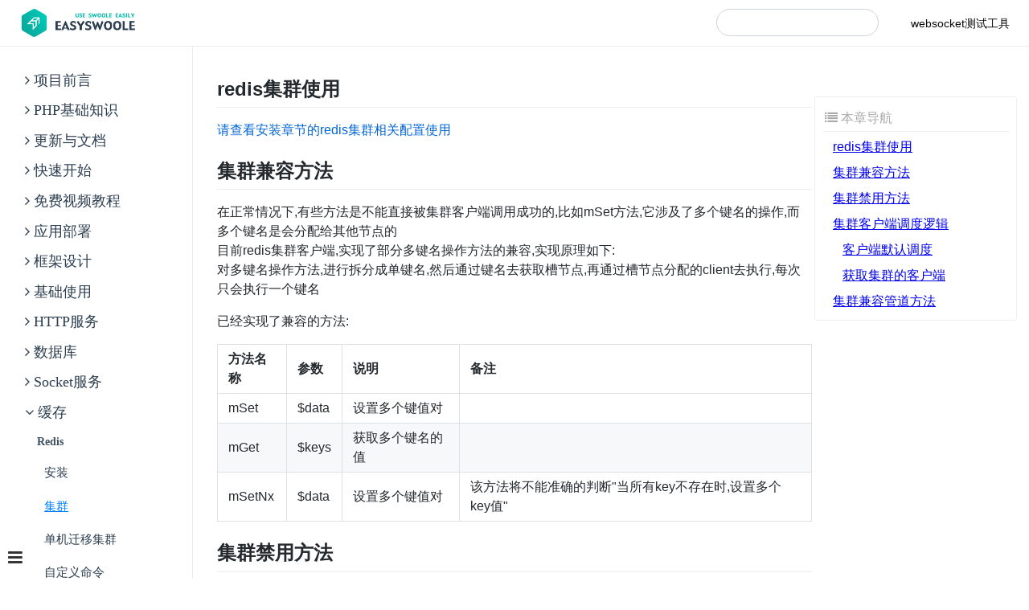

--- FILE ---
content_type: text/html;charset=utf-8
request_url: http://www.easyswoole.com/Components/Redis/cluster.html
body_size: 14543
content:
<!DOCTYPE html>
<html lang="cn">
<head>
    <meta charset="UTF-8">
    <meta name="viewport" content="width=device-width, initial-scale=1.0">
    <title>easyswoole redis集群客户端</title>                        <meta name="description" content="easyswoole redis集群客户端">
                    <meta name="keywords" content="easyswoole redis集群客户端|swoole redis集群客户端">
                <style>
        .fa-angle-right::before {
            padding-right:0.3rem
        }
        .fa-angle-down::before {
            padding-right:0.3rem
        }
        li{
            line-height: 1.7rem !important;
        }
        .sideBar-toggle-button {
            display: block;
            position: fixed;
            left: 10px;
            bottom: 15px;
            z-index: 99;
        }
        .right-menu{
            width: 230px;
            position: fixed;
            right: 15px;
            top: 120px;
            min-height: 1px;
            z-index: 99;
            border: 1px solid #EEEEEE;
            border-radius: 0 3px 3px 3px;
            background-color: #fff;
            padding: 10px;
            max-height: 70%;
            overflow-y: auto;
        }
        .right-menu::-webkit-scrollbar{
            display:none;
        }
        .right-menu > .title {
            color: #aaaaaa;
            background-color: #fff;
            width: 100%;
            right: 15px;
            padding-left: 0.1em;
            line-height: 200%;
            border-bottom: 1px solid #EEEEEE;
            cursor: pointer;
        }
        @media (max-width: 600px) {
            .right-menu {
                display:none;
            }
            #live2d-widget {
                display: none;
            }
        }

        .right-menu > li{
            list-style-type: none;
            padding-left:5px;
            padding-top: 5px;
        }
        .right-menu > li > a.active{
            color:#ff0006;
        }

        @media screen and (min-width: 700px) {
            .layout-2 .sideBar {
                width: 0 !important;
            }
            .layout-2 .mainContent {
                padding-left: 0 !important;
            }
            .navBar-menu-button {
                display: none;
            }
        }

        @media screen and (max-width: 700px) {
            .layout-1 .sideBar {
                width: 0 !important;
            }
            .layout-1 .mainContent {
                padding-left: 0 !important;
            }
            .container .navBar .navInnerRight {
                position: fixed !important;
                top: 3.6rem;
                left: 0 !important;
                right: 0 !important;
                padding: 0 1.5rem .5rem 1.5rem;
                display: none;
            }
            .navInnerRight > div {
                display: block !important;
                margin-left: 0 !important;
            }
            .navSearch > input {
                width: 100% !important;
                box-sizing: border-box;
            }
            .navBar-menu-button {
                display: block;
                float: right;
            }
            .sideBar-toggle-button {
                display: none;
            }
        }
    </style>
    <link rel="stylesheet" href="/Css/font-awesome/css/font-awesome.min.css">
    <link rel="stylesheet" href="/Css/highlight.css">
    <link rel="stylesheet" href="/Css/markdown.css">
    <link rel="stylesheet" href="/Css/content.css">
</head>
<body>
<div class="container layout-1">
    <a class="sideBar-toggle-button" href="javascript:;">
        <i class="fa fa-bars" style="font-size: 1.3rem;color: #333;"></i>
    </a>
    <header class="navBar">
        <div class="navInner">
            <a href="/">
                <img src="/Images/docNavLogo.png" alt="">
            </a>
            <a class="navBar-menu-button" href="javascript:;">
                <i class="fa fa-bars" style="font-size: 1.3rem;color: #333;"></i>
            </a>
            <div class="navInnerRight">
                <div class="navSearch">
                    <input aria-label="Search" autocomplete="off" spellcheck="false" class="" placeholder="" id="SearchValue">
                    <div class="resultList" id="resultList" style="display: none"></div>
                </div>
                <div class="navItem">
                    <div class="dropdown-wrapper">
                        <a href="http://www.easyswoole.com/wstool.html" style="text-decoration:none;">websocket测试工具</a>
                    </div>
                </div>
            </div>
        </div>
    </header>
    <aside class="sideBar"><ul>
<li>项目前言
<ul>
<li><a href="/Preface/intro.html">项目介绍</a></li>
<li><a href="/Preface/contact.html">交流群</a></li>
<li><a href="/Preface/donate.html">捐赠</a></li>
</ul></li>
<li>PHP基础知识
<ul>
<li><a href="/NoobCourse/introduction.html">新手必看</a></li>
<li>运行模式</li>
<li><a href="/NoobCourse/RunMode/introduction.html">运行模式</a></li>
<li><a href="/NoobCourse/RunMode/php-fpm.html">php-fpm</a></li>
<li>php-cli
<ul>
<li><a href="/NoobCourse/RunMode/php-cli/introduction.html">基础介绍</a></li>
</ul></li>
<li>网络协议</li>
<li><a href="/NoobCourse/NetworkrPotocol/introduction.html">网络协议</a></li>
<li><a href="/NoobCourse/NetworkrPotocol/ip.html">ip</a></li>
<li>tcp
<ul>
<li><a href="/NoobCourse/NetworkrPotocol/Tcp/tcp.html">tcp</a></li>
<li><a href="/NoobCourse/NetworkrPotocol/Tcp/http.html">http</a></li>
<li><a href="/NoobCourse/NetworkrPotocol/Tcp/websocket.html">webSocket</a></li>
</ul></li>
<li><a href="/NoobCourse/NetworkrPotocol/udp.html">udp</a></li>
<li><a href="/NoobCourse/NetworkrPotocol/port.html">port端口</a></li>
<li>会话管理</li>
<li><a href="/NoobCourse/Conversation/introduction.html">会话管理</a></li>
<li><a href="/NoobCourse/Conversation/cookie.html">cookie</a></li>
<li><a href="/NoobCourse/Conversation/session.html">session</a></li>
<li><a href="/NoobCourse/Conversation/token.html">api/token</a></li>
<li>linux基础</li>
<li><a href="/NoobCourse/Linux/introduction.html">linux基础</a></li>
<li><a href="/NoobCourse/Linux/lnmp.html">lnmp安装</a></li>
<li><a href="/NoobCourse/Linux/command.html">命令</a></li>
<li><a href="/NoobCourse/Linux/process.html">进程管理</a></li>
<li><a href="/NoobCourse/Linux/extention.html">扩展安装</a></li>
<li><a href="/NoobCourse/Linux/port.html">端口监控</a></li>
<li><a href="/NoobCourse/Linux/firewall.html">防火墙说明</a></li>
<li>php7.0</li>
<li><a href="/NoobCourse/PHP/php7.html">部分新特性</a></li>
<li>php回调/闭包</li>
<li><a href="/NoobCourse/PHP/callback.html">回调事件</a></li>
<li><a href="/NoobCourse/PHP/closures.html">闭包/匿名函数</a></li>
<li>php多进程</li>
<li><a href="/NoobCourse/PHP/Multiprocess/introduction.html">php多进程</a></li>
<li><a href="/NoobCourse/PHP/Multiprocess/fork.html">多进程开启</a></li>
<li><a href="/NoobCourse/PHP/Multiprocess/processCommunication.html">进程通信</a></li>
<li><a href="/NoobCourse/PHP/Multiprocess/processSignal.html">进程信号</a></li>
<li><a href="/NoobCourse/PHP/Multiprocess/zombieProcess.html">僵尸进程</a></li>
<li><a href="/NoobCourse/PHP/Multiprocess/orphanProcess.html">孤儿进程</a></li>
<li><a href="/NoobCourse/PHP/Multiprocess/deamon.html">守护进程</a></li>
<li>同步/异步</li>
<li><a href="/NoobCourse/sync.html">同步/异步</a></li>
<li>阻塞/非阻塞</li>
<li><a href="/NoobCourse/block.html">阻塞/非阻塞</a></li>
<li>协程</li>
<li><a href="/NoobCourse/coroutine.html">协程</a></li>
<li>Swoole</li>
<li><a href="/NoobCourse/Swoole/start.html">初识Swoole</a></li>
<li><a href="/NoobCourse/Swoole/runningMode.html">运行机制</a></li>
<li><a href="/NoobCourse/Swoole/lifecycle.html">生命周期</a></li>
<li>Composer 使用</li>
<li><a href="/NoobCourse/composer.html">composer使用</a></li>
<li>EasySwoole</li>
<li><a href="/NoobCourse/EasySwoole/introduction.html">EasySwoole</a></li>
<li><a href="/NoobCourse/EasySwoole/designIdea.html">设计理念</a></li>
<li><a href="/NoobCourse/EasySwoole/section.html">组件说明</a></li>
<li><a href="/NoobCourse/EasySwoole/runSteps.html">运行过程</a></li>
<li><a href="/NoobCourse/EasySwoole/demo.html">demo</a></li>
<li>提问的艺术</li>
<li><a href="/NoobCourse/artOfAskingQuestions.html">提问的艺术</a></li>
</ul></li>
<li>更新与文档
<ul>
<li><a href="/Update/main.html">框架更新</a></li>
<li><a href="/Update/doc.html">文档贡献</a></li>
</ul></li>
<li>快速开始
<ul>
<li><a href="/QuickStart/environment.html">环境要求</a></li>
<li><a href="/QuickStart/installSwoole.html">安装 Swoole</a></li>
<li><a href="/QuickStart/install.html">框架安装</a></li>
<li><a href="/QuickStart/helloworld.html">HelloWorld</a></li>
<li><a href="/QuickStart/command.html">基础管理命令</a></li>
<li><a href="/QuickStart/notice.html">开发者必读</a></li>
<li><a href="/QuickStart/problem.html">常见问题</a></li>
<li><a href="/QuickStart/config.html">配置文件</a></li>
<li><a href="/QuickStart/proxy.html">反向代理</a> </li>
<li><a href="/QuickStart/developTools.html">开发工具</a></li>
<li><a href="/QuickStart/example.html">基础开发示例</a></li>
<li>协程操作指南</li>
<li><a href="/QuickStart/Coroutine/introduction.html">什么是协程</a></li>
<li><a href="/QuickStart/Coroutine/coroutineCreate.html">创建协程</a></li>
<li><a href="/QuickStart/Coroutine/notice.html">注意事项</a></li>
<li><a href="/QuickStart/Coroutine/waitGroup.html">WaitGroup等待</a></li>
<li><a href="/QuickStart/Coroutine/csp.html">Csp并发</a></li>
<li><a href="/Components/Component/context.html">上下文管理器</a></li>
</ul></li>
<li>免费视频教程
<ul>
<li>基础知识学习</li>
<li><a href="/Video/Basic/php-fpmProcessModel.html">php-fpm进程模型</a></li>
<li><a href="/Video/Basic/swooleProcessModel.html">swoole进程模型</a></li>
<li><a href="/Video/Basic/swooleLifeCycle.html">swoole生命周期</a></li>
<li><a href="/Video/Basic/coroutineIntroduction.html">协程简介</a></li>
<li><a href="/Video/Basic/impactOfCoroutine.html">协程带来的影响</a></li>
<li>环境与框架安装</li>
<li><a href="/Video/Install/prologue.html">序章</a></li>
<li><a href="/Video/Install/installGit.html">安装Git</a></li>
<li><a href="/Video/Install/installVagrant.html">安装VirtualBox和Vagrant</a></li>
<li><a href="/Video/Install/configureVagrantFile.html">配置Vagrantfile</a></li>
<li><a href="/Video/Install/installEnvironment.html">安装运行环境</a></li>
<li><a href="/Video/Install/installSwoole.html">安装Swoole</a></li>
<li><a href="/Video/Install/installComposer.html">安装Composer并配置共享目录</a></li>
<li><a href="/Video/Install/installEasySwoole.html">安装EasySwoole</a></li>
<li>Http 部分</li>
<li><a href="/Video/HttpRelated/route.html">Http解析与路由</a></li>
<li><a href="/Video/HttpRelated/controllerCharacteristic.html">Controller对象简介和池模型介绍</a></li>
<li><a href="/Video/HttpRelated/exception.html">异常处理</a></li>
<li>其他视频</li>
<li><a href="/Video/ExtraVideo/concurrentQuery.html">并发查询</a></li>
<li><a href="/Video/ExtraVideo/Csp.html">Csp编程</a></li>
<li><a href="/Video/ExtraVideo/asyncTask.html">异步任务</a></li>
<li><a href="/Video/ExtraVideo/customProcess.html">自定义进程</a></li>
<li><a href="/Video/ExtraVideo/httpUpload.html">Http上传</a></li>
<li><a href="/Video/ExtraVideo/words-match.html">Words-match文本检测</a></li>
</ul></li>
<li>应用部署
<ul>
<li><a href="/Deploy/docker.html">Docker</a></li>
<li><a href="/Deploy/nginx.html">Nginx</a></li>
<li><a href="/Deploy/supervisor.html">Supervisor</a></li>
<li><a href="/Deploy/deploy.html">双机热备</a></li>
</ul></li>
<li>框架设计
<ul>
<li><a href="/FrameDesign/start.html">启动流程</a></li>
<li>核心文件</li>
<li><a href="/FrameDesign/serverManager.html">ServerManager.php</a></li>
<li><a href="/FrameDesign/core.html">Core.php</a></li>
<li>全局事件</li>
<li><a href="/FrameDesign/event/bootstrap.html">Bootstrap 事件</a></li>
<li><a href="/FrameDesign/event/initialize.html">Initialize 事件</a></li>
<li><a href="/FrameDesign/event/mainServerCreate.html">MainServerCreate 事件</a></li>
<li><a href="/FrameDesign/event/onRequest.html">OnRequest 事件</a></li>
<li><a href="/FrameDesign/event/afterRequest.html">AfterRequest 事件</a></li>
</ul></li>
<li>基础使用
<ul>
<li><a href="/Components/Component/timer.html">Timer定时器</a></li>
<li><a href="/BaseUsage/secondCrontab.html">秒级 Crontab 定时任务</a></li>
<li><a href="/BaseUsage/crontab.html">Crontab定时任务</a></li>
<li><a href="/BaseUsage/log.html">日志</a></li>
<li><a href="/BaseUsage/trigger.html">异常</a></li>
<li><a href="/BaseUsage/customCommand.html">自定义命令</a></li>
<li><a href="/BaseUsage/event.html">自定义事件</a></li>
<li><a href="/Components/phpunit.html">单元测试</a></li>
<li><a href="/Components/Component/task.html">异步任务</a></li>
<li><a href="/Components/Component/process.html">自定义进程</a></li>
<li><a href="/Components/Component/ioc.html">IOC 容器</a></li>
</ul></li>
<li>HTTP服务
<ul>
<li><a href="/HttpServer/contorller.html">控制器</a></li>
<li><a href="/HttpServer/request.html">请求对象</a></li>
<li><a href="/HttpServer/response.html">响应对象</a></li>
<li><a href="/HttpServer/staticRoute.html">静态路由</a></li>
<li><a href="/HttpServer/dynamicRoute.html">动态路由</a></li>
<li><a href="/HttpServer/interception.html">权限与中间件</a></li>
<li><a href="/HttpServer/exception.html">异常处理</a></li>
<li><a href="/HttpServer/session.html">Session</a></li>
<li><a href="/Components/Component/template.html">视图</a></li>
<li><a href="/Components/verifyCode.html">验证码</a></li>
<li><a href="/Components/Validate/validate.html">验证器</a></li>
<li><a href="/HttpServer/uploadFile.html">文件上传</a></li>
<li><a href="/HttpServer/global.html">全局变量</a></li>
<li><a href="/Components/i18n.html">i18n多语言</a></li>
<li><a href="/HttpServer/problem.html">常见问题</a></li>
<li>注解控制器</li>
<li><a href="/HttpServer/Annotation/install.html">安装</a></li>
<li><a href="/HttpServer/Annotation/controllerClass.html">控制器类注解</a></li>
<li><a href="/HttpServer/Annotation/action.html">action注解</a></li>
<li><a href="/HttpServer/Annotation/property.html">成员属性注解</a></li>
<li><a href="/HttpServer/Annotation/doc.html">自动注解文档</a></li>
</ul></li>
<li>数据库
<ul>
<li><a href="/Components/ddl.html">DDL定义</a></li>
<li>Mysqli</li>
<li><a href="/Components/Mysqli/install.html">安装和使用</a></li>
<li><a href="/Components/Mysqli/mysqli.html">基础示例</a></li>
<li>查询构造器
<ul>
<li><a href="/Components/Mysqli/builder.html">基本使用</a></li>
<li><a href="/Components/Mysqli/query.html">查询数据</a></li>
<li><a href="/Components/Mysqli/insert.html">添加数据</a></li>
<li><a href="/Components/Mysqli/update.html">更新数据</a></li>
<li><a href="/Components/Mysqli/delete.html">删除数据</a></li>
</ul></li>
<li>链式操作
<ul>
<li><a href="/Components/Mysqli/Chain/limitMethod.html">limit</a></li>
<li><a href="/Components/Mysqli/Chain/fieldsMethod.html">fields</a></li>
<li><a href="/Components/Mysqli/Chain/whereMethod.html">where</a></li>
<li><a href="/Components/Mysqli/Chain/orWhereMethod.html">orWhere</a></li>
<li><a href="/Components/Mysqli/Chain/orderbyMethod.html">orderBy</a></li>
<li><a href="/Components/Mysqli/Chain/groupbyMethod.html">groupBy</a></li>
<li><a href="/Components/Mysqli/Chain/havingMethod.html">having</a></li>
<li><a href="/Components/Mysqli/Chain/orHavingMethod.html">orHaving</a></li>
<li><a href="/Components/Mysqli/Chain/joinMethod.html">join</a></li>
<li><a href="/Components/Mysqli/Chain/joinWhereMethod.html">joinWhere</a></li>
<li><a href="/Components/Mysqli/Chain/joinOrWhereMethod.html">joinOrWhere</a></li>
<li><a href="/Components/Mysqli/Chain/unionMethod.html">union</a></li>
<li><a href="/Components/Mysqli/Chain/lockInShareModeMethod.html">lockInShareMode</a></li>
<li><a href="/Components/Mysqli/Chain/selectForUpdateMethod.html">selectForUpdate</a></li>
<li><a href="/Components/Mysqli/Chain/setLockTableModeMethod.html">setLockTableMode</a></li>
<li><a href="/Components/Mysqli/Chain/lockTableMethod.html">lockTable</a></li>
<li><a href="/Components/Mysqli/Chain/unlockTableMethod.html">unlockTable</a></li>
<li><a href="/Components/Mysqli/Chain/setQueryOptionMethod.html">setQueryOption</a></li>
<li><a href="/Components/Mysqli/Chain/setPrefixMethod.html">setPrefix</a></li>
<li><a href="/Components/Mysqli/Chain/withTotalCountMethod.html">withTotalCount</a></li>
<li><a href="/Components/Mysqli/Chain/replaceMethod.html">replace</a></li>
<li><a href="/Components/Mysqli/Chain/onDuplicateMethod.html">onDuplicate</a></li>
</ul></li>
<li>ORM</li>
<li><a href="/Components/FastDb/install.html">安装</a></li>
<li><a href="/Components/FastDb/developersMustRead.html">必看章节，不看勿提问</a></li>
<li><a href="/Components/FastDb/preConnect.html">连接预热</a></li>
<li><a href="/Components/FastDb/definitionModel.html">定义模型</a></li>
<li><a href="/Components/FastDb/modelCreateScript.html">模型创建脚本</a></li>
<li><a href="/Components/FastDb/add.html">新增</a></li>
<li><a href="/Components/FastDb/update.html">更新</a></li>
<li><a href="/Components/FastDb/delete.html">删除</a></li>
<li>查询
<ul>
<li><a href="/Components/FastDb/query/queryOne.html">查询单个数据</a></li>
<li><a href="/Components/FastDb/query/queryMore.html">查询多个数据</a></li>
<li><a href="/Components/FastDb/query/convertField.html">转换字段</a></li>
<li><a href="/Components/FastDb/query/returnAsArray.html">自定义返回结果类型</a></li>
<li><a href="/Components/FastDb/query/chunk.html">数据分批处理</a></li>
<li><a href="/Components/FastDb/query/page.html">分页查询</a></li>
</ul></li>
<li><a href="/Components/FastDb/queryClass.html">Query查询构造类</a></li>
<li><a href="/Components/FastDb/aggregation.html">聚合</a></li>
<li><a href="/Components/FastDb/toArray.html">数组访问和转换</a></li>
<li><a href="/Components/FastDb/eventAnnotation.html">事件注解</a></li>
<li>关联
<ul>
<li><a href="/Components/FastDb/associateQuery/hasOne.html">一对一关联</a></li>
<li><a href="/Components/FastDb/associateQuery/hasMany.html">一对多关联</a></li>
</ul></li>
<li><a href="/Components/FastDb/FastDbClassUsage.html">FastDb 类使用</a></li>
<li><a href="/Components/FastDb/transactionOperations.html">事务操作</a></li>
<li><a href="/Components/FastDb/listenSql.html">监听 SQL</a></li>
<li><a href="/Components/FastDb/storedProcedure.html">存储过程</a></li>
<li><a href="/Components/FastDb/problem.html">组件使用常见问题</a></li>
</ul></li>
<li>Socket服务
<ul>
<li><a href="/Socket/socketController.html">Socket控制器</a></li>
<li><a href="/Socket/tcp.html">TCP服务</a></li>
<li><a href="/Socket/webSocket.html">WebSocket服务</a></li>
<li><a href="/Socket/udp.html">UDP服务</a></li>
<li><a href="/Socket/problem.html">常见问题</a></li>
</ul></li>
<li>缓存
<ul>
<li>Redis</li>
<li><a href="/Components/Redis/introduction.html">安装</a></li>
<li><a href="/Components/Redis/cluster.html">集群</a></li>
<li><a href="/Components/Redis/single2Cluster.html">单机迁移集群</a></li>
<li><a href="/Components/Redis/rawCommand.html">自定义命令</a></li>
<li><a href="/Components/Redis/pool.html">连接池</a></li>
<li><a href="/Components/Redis/connection.html">连接(Connection)</a></li>
<li><a href="/Components/Redis/keys.html">键(Keys)</a></li>
<li><a href="/Components/Redis/string.html">字符串(String)</a></li>
<li><a href="/Components/Redis/hash.html">哈希(Hash)</a></li>
<li><a href="/Components/Redis/lists.html">列表(Lists)</a></li>
<li><a href="/Components/Redis/sets.html">集合(Sets)</a></li>
<li><a href="/Components/Redis/sortedSets.html">有序集合(SortedSets)</a></li>
<li><a href="/Components/Redis/hyperLogLog.html">HyperLogLog</a></li>
<li><a href="/Components/Redis/pubSub.html">发布/订阅(Pub/Sub)</a></li>
<li><a href="/Components/Redis/transaction.html">事务(Transaction)</a></li>
<li><a href="/Components/Redis/pipe.html">管道(Pipe)</a></li>
<li><a href="/Components/Redis/server.html">Server命令</a></li>
<li><a href="/Components/Redis/geoHash.html">Geohash</a></li>
<li><a href="/Components/Redis/clusterMethod.html">集群方法(Cluster)</a></li>
<li>Memcached</li>
<li><a href="/Components/Memcache/memcache.html">安装及使用</a></li>
<li>FastCache</li>
<li><a href="/Components/FastCache/fastCache.html">安装及使用</a></li>
</ul></li>
<li>消息队列
<ul>
<li>Queue </li>
<li><a href="/Components/Queue/queue.html">安装及使用</a></li>
<li>分布式</li>
<li><a href="/Components/kafka.html">Kafka</a></li>
<li><a href="/Components/nsq.html">Nsq</a></li>
<li>FastCacheQueue</li>
<li><a href="/Components/FastCache/fastCacheQueue.html">安装及使用</a></li>
</ul></li>
<li>微服务
<ul>
<li><a href="/Microservices/introduction.html">微服务理念</a></li>
<li>RPC服务</li>
<li><a href="/Microservices/Rpc/introduction.html">架构说明</a></li>
<li><a href="/Microservices/Rpc/config.html">配置</a></li>
<li><a href="/Microservices/Rpc/server.html">服务端</a></li>
<li><a href="/Microservices/Rpc/client.html">客户端</a></li>
<li><a href="/Microservices/Rpc/registerCenter.html">自定义节点管理器</a></li>
<li><a href="/Microservices/Rpc/otherPlatform.html">跨语言</a></li>
</ul></li>
<li>微信 SDK
<ul>
<li>微信公众号</li>
<li><a href="/Components/WeChat2.x/officialAccount/install.html">安装</a></li>
<li><a href="/Components/WeChat2.x/officialAccount/getStart.html">入门</a></li>
<li><a href="/Components/WeChat2.x/officialAccount/quickStart.html">快速开始</a></li>
<li><a href="/Components/WeChat2.x/officialAccount/config.html">配置</a></li>
<li><a href="/Components/WeChat2.x/officialAccount/base.html">基础接口</a></li>
<li><a href="/Components/WeChat2.x/officialAccount/server.html">服务端</a></li>
<li><a href="/Components/WeChat2.x/officialAccount/messages.html">消息</a></li>
<li><a href="/Components/WeChat2.x/officialAccount/messageTransfer.html">多客服消息转发</a></li>
<li><a href="/Components/WeChat2.x/officialAccount/broadcasting.html">消息群发</a></li>
<li><a href="/Components/WeChat2.x/officialAccount/templateMessage.html">模板消息</a></li>
<li><a href="/Components/WeChat2.x/officialAccount/user.html">用户</a></li>
<li><a href="/Components/WeChat2.x/officialAccount/userTag.html">用户标签</a></li>
<li><a href="/Components/WeChat2.x/officialAccount/oauth.html">网页授权</a></li>
<li><a href="/Components/WeChat2.x/officialAccount/jssdk.html">JSSDK</a></li>
<li><a href="/Components/WeChat2.x/officialAccount/media.html">临时素材</a></li>
<li><a href="/Components/WeChat2.x/officialAccount/qrcode.html">二维码</a></li>
<li><a href="/Components/WeChat2.x/officialAccount/material.html">素材管理</a></li>
<li><a href="/Components/WeChat2.x/officialAccount/menu.html">菜单</a></li>
<li><a href="/Components/WeChat2.x/officialAccount/card.html">卡券</a></li>
<li><a href="/Components/WeChat2.x/officialAccount/poi.html">门店</a></li>
<li><a href="/Components/WeChat2.x/officialAccount/customerService.html">客服</a></li>
<li><a href="/Components/WeChat2.x/officialAccount/shakeAround.html">摇一摇周边</a></li>
<li><a href="/Components/WeChat2.x/officialAccount/dataCube.html">数据统计与分析</a></li>
<li><a href="/Components/WeChat2.x/officialAccount/semantic.html">语义理解</a></li>
<li><a href="/Components/WeChat2.x/officialAccount/autoReply.html">自动回复</a></li>
<li><a href="/Components/WeChat2.x/officialAccount/comment.html">评论数据管理</a></li>
<li><a href="/Components/WeChat2.x/officialAccount/goods.html">返佣商品</a></li>
<li>微信小程序</li>
<li><a href="/Components/WeChat2.x/miniProgram/install.html">安装</a></li>
<li><a href="/Components/WeChat2.x/miniProgram/getStart.html">入门</a></li>
<li><a href="/Components/WeChat2.x/miniProgram/appCode.html">小程序码</a></li>
<li><a href="/Components/WeChat2.x/miniProgram/customerService.html">客服消息</a></li>
<li><a href="/Components/WeChat2.x/miniProgram/dataCube.html">数据统计与分析</a></li>
<li><a href="/Components/WeChat2.x/miniProgram/auth.html">微信登录</a></li>
<li><a href="/Components/WeChat2.x/miniProgram/templateMessage.html">模板消息</a></li>
<li><a href="/Components/WeChat2.x/miniProgram/decrypt.html">消息解密</a></li>
<li><a href="/Components/WeChat2.x/miniProgram/express.html">物流助手</a></li>
<li><a href="/Components/WeChat2.x/miniProgram/soter.html">生物认证</a></li>
<li><a href="/Components/WeChat2.x/miniProgram/plugin.html">插件管理</a></li>
<li><a href="/Components/WeChat2.x/miniProgram/nearByPoi.html">附近的小程序</a></li>
<li><a href="/Components/WeChat2.x/miniProgram/subscribeMessage.html">订阅消息</a></li>
<li><a href="/Components/WeChat2.x/miniProgram/live.html">直播</a></li>
<li><a href="/Components/WeChat2.x/miniProgram/safetyControl.html">安全风控</a></li>
<li><a href="/Components/WeChat2.x/miniProgram/urlSchemeGenerate.html">URL Scheme</a></li>
<li>微信开放平台</li>
<li><a href="/Components/WeChat2.x/openPlatform/install.html">安装</a></li>
<li><a href="/Components/WeChat2.x/openPlatform/getStart.html">入门</a></li>
<li><a href="/Components/WeChat2.x/openPlatform/server.html">服务端</a></li>
<li><a href="/Components/WeChat2.x/openPlatform/authorizerDelegate.html">代授权</a></li>
<li>企业微信</li>
<li><a href="/Components/WeChat2.x/work/install.html">安装</a></li>
<li><a href="/Components/WeChat2.x/work/getStart.html">入门</a></li>
<li><a href="/Components/WeChat2.x/work/server.html">服务端</a></li>
<li><a href="/Components/WeChat2.x/work/agents.html">应用管理</a></li>
<li><a href="/Components/WeChat2.x/work/message.html">消息发送</a></li>
<li><a href="/Components/WeChat2.x/work/contacts.html">通讯录</a></li>
<li><a href="/Components/WeChat2.x/work/oauth.html">网页授权</a></li>
<li><a href="/Components/WeChat2.x/work/externalContact.html">客户联系(原外部联系人)</a></li>
<li><a href="/Components/WeChat2.x/work/menu.html">自定义菜单</a></li>
<li><a href="/Components/WeChat2.x/work/media.html">素材管理</a></li>
<li><a href="/Components/WeChat2.x/work/oa.html">OA</a></li>
<li><a href="/Components/WeChat2.x/work/corpGroup.html">企业互联</a></li>
<li><a href="/Components/WeChat2.x/work/corpGroup.html">会话内容存档</a></li>
<li><a href="/Components/WeChat2.x/work/invoice.html">电子发票</a></li>
<li><a href="/Components/WeChat2.x/work/miniProgram.html">小程序</a></li>
<li><a href="/Components/WeChat2.x/work/jssdk.html">JSSDK</a></li>
<li><a href="/Components/WeChat2.x/work/groupRobot.html">群机器人</a></li>
<li><a href="/Components/WeChat2.x/work/mobile.html">移动端</a></li>
</ul></li>
<li>组件库
<ul>
<li>基础组件</li>
<li><a href="/Components/Component/singleton.html">单例</a></li>
<li><a href="/Components/Component/coroutineSingleton.html">协程单例</a></li>
<li><a href="/Components/Component/readyScheduler.html">就绪等待</a></li>
<li><a href="/Components/Component/coroutineRunner.html">协程执行器</a></li>
<li><a href="/Components/Component/tableManager.html">Swoole Table</a></li>
<li><a href="/Components/Component/atomic.html">Atomic 计数器</a></li>
<li><a href="/Components/Component/channelLock.html">Channel Lock协程锁</a></li>
<li>(微)服务限流</li>
<li><a href="/Components/atomicLimit.html">Atomic-Limit</a></li>
<li><a href="/Components/ipLimit.html">IP 限流案例</a></li>
<li>微服务注册与发现</li>
<li><a href="/Components/consul.html">Consul</a></li>
<li><a href="/Components/etcd.html">Etcd</a></li>
<li>微服务配置中心</li>
<li><a href="/Components/apollo.html">Apollo</a></li>
<li>链路追踪</li>
<li><a href="/Components/tracker.html">Tracker</a></li>
<li>ElasticSearch客户端</li>
<li><a href="/Components/ElasticSearch/install.html">安装和使用</a></li>
<li><a href="/Components/ElasticSearch/create.html">插入</a></li>
<li><a href="/Components/ElasticSearch/delete.html">删除</a></li>
<li><a href="/Components/ElasticSearch/update.html">修改</a></li>
<li><a href="/Components/ElasticSearch/search.html">查询</a></li>
<li><a href="/Components/ElasticSearch/analysis.html">分析</a></li>
<li>Spl组件</li>
<li><a href="/Components/Spl/splArray.html">SplArray</a></li>
<li><a href="/Components/Spl/splBean.html">SplBean</a></li>
<li><a href="/Components/Spl/splEnum.html">SplEnum</a></li>
<li><a href="/Components/Spl/splStream.html">SplStream</a></li>
<li><a href="/Components/Spl/splFileStream.html">SplFileStream</a></li>
<li><a href="/Components/Spl/splString.html">SplString</a></li>
<li>连接池组件</li>
<li><a href="/Components/Pool/introduction.html">连接池</a></li>
<li><a href="/Components/Pool/whyUsePool.html">为什么使用连接池</a></li>
<li><a href="/Components/Pool/singleRedisPool.html">简单Redis连接池示例</a></li>
<li>协程客户端</li>
<li><a href="/Components/httpClient.html">HttpClient</a></li>
<li><a href="/Components/Stmp/smtp.html">Smtp</a></li>
<li>游戏开发</li>
<li><a href="/Components/actor.html">Actor组件</a></li>
<li>错误视图</li>
<li><a href="/Components/whoops.html">Whoops</a></li>
<li>同步程序协程调用转化驱动 SyncInvoker</li>
<li><a href="/Components/SyncInvoker/syncInvoker.html">安装</a></li>
<li><a href="/Components/SyncInvoker/mongoDb.html">MongoDB 客户端案例</a></li>
<li>开发工具</li>
<li><a href="/Components/fileWatcher.html">热重载 FileWatcher</a></li>
<li><a href="/Components/linuxDash.html">LinuxDash</a></li>
<li>辅助类(杂项工具)</li>
<li><a href="/Components/Help/arrayToTextTable.html">ArrayToTextTable</a></li>
<li><a href="/Components/Help/file.html">File</a></li>
<li><a href="/Components/Help/hash.html">Hash</a></li>
<li><a href="/Components/Help/random.html">Random</a></li>
<li><a href="/Components/Help/snowFlake.html">SnowFlake</a></li>
<li><a href="/Components/Help/str.html">Str</a></li>
<li><a href="/Components/Help/time.html">Time</a></li>
<li><a href="/Components/Help/intStr.html">IntStr</a></li>
<li>令牌及策略</li>
<li><a href="/Components/jwt.html">JWT令牌</a></li>
<li><a href="/Components/policy.html">Policy</a></li>
<li>Words-Match</li>
<li><a href="/Components/WordsMatch/introduction.html">安装</a></li>
<li><a href="/Components/WordsMatch/problem.html">常见问题</a></li>
<li>Spider爬虫</li>
<li><a href="/Components/Spider/use.html">使用</a></li>
<li><a href="/Components/Spider/product.html">Product</a></li>
<li><a href="/Components/Spider/consume.html">Consume</a></li>
<li><a href="/Components/Spider/client.html">客户端</a></li>
<li><a href="/Components/Spider/consumequeue.html">自定义通信队列</a></li>
<li>U-Editor(百度编辑器)</li>
<li><a href="/Components/uEditor.html">使用</a></li>
<li>代码生成</li>
<li><a href="/Components/codeGeneration_2.x.html">使用</a></li>
<li>O-Auth</li>
<li><a href="/Components/oauth.html">使用</a></li>
<li>OSS 协程客户端</li>
<li><a href="/Components/oss.html">使用</a></li>
<li>微信小程序 SDK</li>
<li><a href="/Components/WeChat/install.html">安装</a></li>
<li><a href="/Components/WeChat/miniProgram.html">小程序</a></li>
<li>第三方支付组件</li>
<li><a href="/Components/Pay/install.html">安装</a></li>
<li><a href="/Components/Pay/wechat.html">微信</a></li>
<li><a href="/Components/Pay/ali.html">支付宝</a></li>
<li>代码加密</li>
<li><a href="/Components/CodeEncrypt/intro.html">加密原理</a></li>
<li><a href="/Components/CodeEncrypt/usage.html">使用</a></li>
<li><a href="/Components/CodeEncrypt/achieve.html">代码实现</a></li>
<li><a href="/Components/CodeEncrypt/caution.html">注意事项</a></li>
<li>易联云打印机 Printer 组件</li>
<li><a href="/Components/printer.html">安装</a></li>
<li>数据库迁移</li>
<li><a href="/Components/databaseMigrate.html">使用</a></li>
</ul></li>
<li>常见问题
<ul>
<li><a href="/Other/learnSwoole.html">如何学习Swoole</a></li>
<li><a href="/Other/process.html">队列消费/自定义进程问题</a></li>
<li><a href="/Other/redisSubscribe.html">Redis/Kafka订阅</a></li>
<li><a href="/Other/kernelOptimization.html">内核优化</a></li>
<li><a href="/Other/random.html">随机生成问题</a></li>
<li><a href="/Other/traitSingleTon.html">Trait与单例</a></li>
<li><a href="/Other/mysqlIndexReduce.html">MySQL索引降维</a></li>
<li><a href="/Other/tpORM.html">tpORM使用问题</a></li>
<li><a href="/Other/curlSsl.html">CurlSSL错误</a></li>
<li><a href="/Other/chromeHeadless.html">ChromeHeadless</a></li>
<li><a href="/Other/graphQL.html">GraphQL</a></li>
<li><a href="/Other/delayQueue.html">延迟队列</a></li>
</ul></li>
<li>开源项目推荐
<ul>
<li><a href="/OpenSource/explanation.html">栏目说明</a></li>
<li><a href="/OpenSource/xlsWriter.html">XlsWriter-excel解析项目</a></li>
<li><a href="/OpenSource/ritaswcIpAddress.html">RitaswcIpAddress IP地址归属地</a></li>
</ul></li>
<li><a href="/demo.html">Demo</a></li>
</ul></aside>
    <section class="mainContent">
        <div class="content markdown-body"><h2>redis集群使用</h2>
<p><a href="./introduction.html">请查看安装章节的redis集群相关配置使用</a></p>
<h2>集群兼容方法</h2>
<p>在正常情况下,有些方法是不能直接被集群客户端调用成功的,比如mSet方法,它涉及了多个键名的操作,而多个键名是会分配给其他节点的<br>
目前redis集群客户端,实现了部分多键名操作方法的兼容,实现原理如下:<br>
对多键名操作方法,进行拆分成单键名,然后通过键名去获取槽节点,再通过槽节点分配的client去执行,每次只会执行一个键名</p>
<p>已经实现了兼容的方法:</p>
<table>
<thead>
<tr>
<th style="text-align: left;">方法名称</th>
<th style="text-align: left;">参数</th>
<th style="text-align: left;">说明</th>
<th style="text-align: left;">备注</th>
</tr>
</thead>
<tbody>
<tr>
<td style="text-align: left;">mSet</td>
<td style="text-align: left;">$data</td>
<td style="text-align: left;">设置多个键值对</td>
<td style="text-align: left;"></td>
</tr>
<tr>
<td style="text-align: left;">mGet</td>
<td style="text-align: left;">$keys</td>
<td style="text-align: left;">获取多个键名的值</td>
<td style="text-align: left;"></td>
</tr>
<tr>
<td style="text-align: left;">mSetNx</td>
<td style="text-align: left;">$data</td>
<td style="text-align: left;">设置多个键值对</td>
<td style="text-align: left;">该方法将不能准确的判断&quot;当所有key不存在时,设置多个key值&quot;</td>
</tr>
</tbody>
</table>
<h2>集群禁用方法</h2>
<div class="custom-block"><div class="custom-block warning"><p>由于集群的特性,不同的key分配到了不同的槽位,当你调用sUnion,sUnIonStore等涉及多个key操作的命令时,将会返回false,同时错误信息会在$redis->getErrorMsg()中显示:</p></div></div>
<pre><code class="language-php">$redis = new \EasySwoole\Redis\RedisCluster(new \EasySwoole\Redis\Config\RedisClusterConfig([
    ['172.16.253.156', 9001],
    ['172.16.253.156', 9002],
    ['172.16.253.156', 9003],
    ['172.16.253.156', 9004],
], [
    'auth'      =&gt; '',
    'serialize' =&gt; \EasySwoole\Redis\Config\RedisConfig::SERIALIZE_PHP
]));

$data = $redis-&gt;sUnIonStore('a','v','c');
var_dump($data,$redis-&gt;getErrorMsg());</code></pre>
<p>将输出:</p>
<pre><code>bool(false)
string(53) "CROSSSLOT Keys in request don't hash to the same slot"</code></pre>
<h2>集群客户端调度逻辑</h2>
<h3>客户端默认调度</h3>
<p>集群客户端在调用redis方法的时候,自动默认一个客户端进行发送接收命令:</p>
<pre><code class="language-php">function sendCommand(array $com, ?ClusterClient $client = null): bool
{
    $client = $client ?? $this-&gt;getDefaultClient();
    $this-&gt;setDefaultClient($client);
    return $this-&gt;sendCommandByClient($com, $client);
}

function recv($timeout = null, ?ClusterClient $client = null): ?Response
{
    $client = $client ?? $this-&gt;getDefaultClient();
    $this-&gt;setDefaultClient($client);
    return $this-&gt;recvByClient($client, $timeout);
}</code></pre>
<p>当get,或者set的key值槽位不一致时,会自动切换客户端进行发送接收命令:</p>
<pre><code class="language-php"> //节点转移客户端处理
if ($result-&gt;getErrorType() == 'MOVED') {
    $nodeId = $this-&gt;getMoveNodeId($result);
    $client = $this-&gt;getClient($nodeId);
    $this-&gt;clientConnect($client);
    //只处理一次moved,如果出错则不再处理
    $client-&gt;sendCommand($command);
    $result = $client-&gt;recv($timeout ?? $this-&gt;config-&gt;getTimeout());
}</code></pre>
<div class="custom-block"><div class="custom-block warning"><p>切换完成之后,下一次命令,依旧是默认客户端.  </p></div></div>
<h3>获取集群的客户端</h3>
<p>集群操作方法列表:</p>
<table>
<thead>
<tr>
<th style="text-align: left;">方法名称</th>
<th style="text-align: left;">参数</th>
<th style="text-align: left;">说明</th>
<th style="text-align: left;">备注</th>
</tr>
</thead>
<tbody>
<tr>
<td style="text-align: left;">getNodeClientList</td>
<td style="text-align: left;"></td>
<td style="text-align: left;">获取集群客户端列表</td>
<td style="text-align: left;"></td>
</tr>
<tr>
<td style="text-align: left;">getNodeList</td>
<td style="text-align: left;"></td>
<td style="text-align: left;">获取集群节点信息数组</td>
<td style="text-align: left;"></td>
</tr>
<tr>
<td style="text-align: left;">clientAuth</td>
<td style="text-align: left;">ClusterClient $client, $password</td>
<td style="text-align: left;">集群客户端auth验证</td>
<td style="text-align: left;"></td>
</tr>
<tr>
<td style="text-align: left;">setDefaultClient</td>
<td style="text-align: left;">ClusterClient $defaultClient</td>
<td style="text-align: left;">设置一个默认的客户端</td>
<td style="text-align: left;"></td>
</tr>
<tr>
<td style="text-align: left;">getDefaultClient</td>
<td style="text-align: left;"></td>
<td style="text-align: left;">获取一个默认的客户端(初始化会自动默认一个)</td>
<td style="text-align: left;"></td>
</tr>
<tr>
<td style="text-align: left;">tryConnectServerList</td>
<td style="text-align: left;"></td>
<td style="text-align: left;">尝试重新获取客户端列表</td>
<td style="text-align: left;">当调用命令返回false,可尝试重新获取</td>
</tr>
<tr>
<td style="text-align: left;">getClient</td>
<td style="text-align: left;">$nodeKey = null</td>
<td style="text-align: left;">根据nodeKey获取一个客户端</td>
<td style="text-align: left;"></td>
</tr>
<tr>
<td style="text-align: left;">getMoveNodeId</td>
<td style="text-align: left;">Response $response</td>
<td style="text-align: left;">根据recv返回的Move消息获取一个nodeKey</td>
<td style="text-align: left;"></td>
</tr>
<tr>
<td style="text-align: left;">getSlotNodeId</td>
<td style="text-align: left;">$slotId</td>
<td style="text-align: left;">根据槽id获取 nodeKey</td>
<td style="text-align: left;"></td>
</tr>
</tbody>
</table>
<div class="custom-block"><div class="custom-block warning"><p>这些方法用于用户自定义发送命令给redis服务端,或者是自己定义默认客户端进行发送</p></div></div>
<h2>集群兼容管道方法</h2>
<p>由于管道的特性,开启管道后,之后执行的命令将会保存不会直接发送,直到最后执行execPipe才会一次性发送<br>
在集群中,只能选择一个客户端,进行一次性发送命令:</p>
<table>
<thead>
<tr>
<th style="text-align: left;">方法名称</th>
<th style="text-align: left;">参数</th>
<th style="text-align: left;">说明</th>
<th style="text-align: left;">备注</th>
</tr>
</thead>
<tbody>
<tr>
<td style="text-align: left;">execPipe</td>
<td style="text-align: left;">?ClusterClient $client = null</td>
<td style="text-align: left;">一次性执行管道中保存的方法</td>
<td style="text-align: left;">可通过获取客户端列表,自定义选择一个客户端进行发送</td>
</tr>
<tr>
<td style="text-align: left;">discardPipe</td>
<td style="text-align: left;"></td>
<td style="text-align: left;">取消管道</td>
<td style="text-align: left;"></td>
</tr>
<tr>
<td style="text-align: left;">startPipe</td>
<td style="text-align: left;"></td>
<td style="text-align: left;">管道开始记录</td>
<td style="text-align: left;"></td>
</tr>
</tbody>
</table></div>
        <div class="right-menu" id="right-menu"></div>
    </section>
</div>

</body>

<script src="/Js/jquery.min.js"></script>
<script src="/Js/highlight.min.js"></script>
<script src="/Js/Layer/layer.js"></script>
<script src="/Js/global.js"></script>
<script src="/Js/js.cookie.min.js"></script>
<script src="/Js/global.js"></script>
<script>
    (function($) {
        var container = $('.container');
        $('.sideBar a').on('click', function() {
            container.removeClass('layout-2');
            container.addClass('layout-1');
        });
        var changeLayout = function() {
            if (container.hasClass('layout-1')) {
                container.removeClass('layout-1');
                container.addClass('layout-2');
            } else {
                container.removeClass('layout-2');
                container.addClass('layout-1');
            }
        };
        $('.sideBar-toggle-button, .navBar-menu-button').on('click', changeLayout);
    })(jQuery);
</script>
<script>
    hljs.initHighlightingOnLoad();
    $(document).ready(function() {
        function layerOpen(title,url)
        {
            $.ajax({
                url: url,
                method: 'POST',
                success: function (res) {
                    var newHtml = $(res);
                    var newBody = newHtml.find('.markdown-body').eq(0).html();
                    layer.open({
                        type: 1,
                        title: title,
                        shadeClose: true,
                        shade: false,
                        maxmin: true,
                        area: ['893px', '600px'],
                        content: "<div style='padding-left: 5rem'>"+newBody+"<\/div>"
                    });
                }
            });
        }
        $('layerOpen').click(function (obj){
            layerOpen($(this).html(),$(this).attr('href'));
        });

        /********** 左侧菜单栏开始 **************/
        $.each($('.sideBar li:has(li)'), function () {
            $(this).attr('isOpen', 0).addClass('fa fa-angle-right');
        });

        $('.sideBar li:has(ul)').click(function (event) {
            if (this == event.target) {
                $(this).children().toggle('fast');
                if ($(this).attr('isOpen') == 1) {
                    $(this).attr('isOpen', 0);
                    $(this).removeClass('fa fa-angle-down');
                    $(this).addClass('fa fa-angle-right');
                } else {
                    $(this).attr('isOpen', 1);
                    $(this).removeClass('fa fa-angle-right');
                    $(this).addClass('fa fa-angle-down');
                }
            }
        });
        // 自动展开菜单父级
        $.each($('.sideBar ul li a'), function () {
            $(this).filter("a").css("text-decoration", "none").css('color', '#2c3e50');
            if ($(this).attr('href') === window.location.pathname) {
                $(this).filter("a").css("text-decoration", "underline").css('color', '#0080ff');
                var list = [];
                var parent = this;
                while (1) {
                    parent = $(parent).parent();
                    if (parent.hasClass('sideBar')) {
                        break;
                    } else {
                        parent.click();
                    }
                }
            }
        });

        var articles = [];
        $.ajax({
            url: '/keywordCn.json',
            success: function (data) {
                articles = data;
            }
        });

        /**
         * 关键词查找
         * @param keyword
         */
        function searchKeyword(keyword) {
            var result = [];
            articles.forEach(function (value) {
                var score = 0;
                !value.content && (value.content = '');
                var titleCount = value.title.match(new RegExp(keyword, 'g'));
                var contentCount = value.content.match(new RegExp(keyword, 'g'));
                if ( titleCount && titleCount.length > 0 ) {
                    score += titleCount.length * 100;
                } else if ( contentCount && contentCount.length > 0 ) {
                    score += contentCount.length;
                }

                // 截取内容前后字符
                var contentDesc = '';
                if ( contentCount ) {
                    var keywordIndex = value.content.indexOf(keyword);
                    contentDesc += value.content.slice(keywordIndex - 10, keywordIndex);
                    contentDesc += "<span class='searchKeyword'>" + keyword + "</span>";
                    contentDesc += value.content.slice(keywordIndex + keyword.length, keywordIndex + 30);
                }

                if ( score > 0 ) {
                    var searchResult = {
                        score: score,
                        hitType: titleCount ? 'title' : 'content',
                        title: value.title,
                        link: value.link,
                        contentDesc: titleCount ? value.title : contentDesc + '...',
                    };

                    result.push(searchResult);
                }
            });
            // 结果排序
            result.sort(function (a, b) {
                return b.score - a.score;
            });

            // 生成目标Dom
            var searchDom = '';
            result.forEach(function (value) {
                var dom = [
                    '<div class="resultItem">',
                    '<a href="' + value.link + '" class="resultLink">',
                    '<div class="resultTitle">' + value.title + '</div>',
                    value.hitType !== 'title' ? '<div class="resultDesc">' + value.contentDesc + '</div>' : '',
                    '</a></div>'
                ];
                searchDom += dom.join('');
            });

            $('#resultList').html(searchDom).show(100);
        }

        // 事件防抖
        function debounce(func, wait) {
            let timer;
            return function () {
                let context = this; // 注意 this 指向
                let args = arguments; // arguments中存着e
                if ( timer ) clearTimeout(timer);
                timer = setTimeout(() => {
                    func.apply(this, args)
                }, wait)
            }
        }

        // 搜索输入事件
        $('#SearchValue').on('input', debounce(function (e) {
            searchKeyword($('#SearchValue').val())
        }, 300)).on('blur', function () {
            $('#resultList').hide();
        });

        // 阻止冒泡使得点击条目时不视为失去焦点
        $('#resultList').on('mousedown', function (e) {
            e.preventDefault();
        });

        // 切换中英文
        $('.lang-select').mouseover(function (e) {
            $('.nav-dropdown').toggle();
        });
        $('.lang-select').mouseout(function (e) {
            $('.nav-dropdown').toggle();
        });

        $('.lang-change').click(function (e) {
            var lang = $(this).data('lang');
            href = window.location.href;
            href = href.replace('/{$lang}','/'+lang);
            Cookies.set('language', lang);
            window.location.href = href
        });

        // 拦截菜单点击事件切换右侧内容
        $('.sideBar ul li a').on('click', function () {
            $.each($('.sideBar ul li a'), function () {
                $(this).filter("a").css("text-decoration", "none").css('color','#2c3e50');
            });
            $(this).filter("a").css("text-decoration", "underline").css('color','#0080ff');
            var href = $(this).attr('href');
            $.ajax({
                url: href,
                method: 'POST',
                success: function (res) {
                    window.history.pushState(null,null,href);
                    var newHtml = $(res);
                    document.title = newHtml.filter('title').text();
                    var metaList = ['keywords','description'];
                    for (var i in metaList){
                        var col = metaList[i];
                        var newVal = newHtml.filter('meta[name='+col+']').attr('content');
                        if(!newVal){
                            newVal = '';
                        }
                        $('meta[name="'+col+'"]').attr("content", newVal);
                    }
                    $('.markdown-body').html(newHtml.find('.markdown-body').eq(0).html());
                    hljs.initHighlighting.called = false;
                    hljs.initHighlighting();
                    window.scrollTo(0, 0);
                    renderRightMenu();
                }
            });
            return false;
        });

        // 本章详情
        renderRightMenu();

        // $('.fa_li').on('click', function(event) {
        //     event.stopPropagation();
        //     event.preventDefault()
        //     $(this).find('ul:first').slideToggle()
        //     if ($(this).hasClass('fa-angle-right')) {
        //         $(this).removeClass('fa-angle-right').addClass('fa-angle-down')
        //     } else if ($(this).hasClass('fa-angle-down')) {
        //         $(this).removeClass('fa-angle-down').addClass('fa-angle-right')
        //     }
        // })
        // $('.sideBar-toggle-button').click(function() {
        //     $('.sideBar').toggle()
        // })
        /********** 左侧菜单栏结束 **************/
        /********** 导航栏语言选择开始 **************/
        // $('.lang-select').hover(function() {
        //     $('.dropdown-wrapper .nav-dropdown').toggle()
        // })
        // $('.dropdown-wrapper .nav-dropdown').toggle()
        /********** 导航栏语言选择结束 **************/
    });

    function dragFunc(id) {
        var Drag = document.getElementById(id);
        Drag.onmousedown = function(event) {
            var ev = event || window.event;
            event.stopPropagation();
            var disX = ev.clientX - Drag.offsetLeft;
            var disY = ev.clientY - Drag.offsetTop;
            document.onmousemove = function(event) {
                var ev = event || window.event;
                Drag.style.left = ev.clientX - disX + "px";
                Drag.style.top = ev.clientY - disY + "px";
                Drag.style.cursor = "move";
            };
        };
        Drag.onmouseup = function() {
            document.onmousemove = null;
            this.style.cursor = "default";
        };
    }

    // ***右侧本章节导航**
    function renderRightMenu()
    {
        var rightMenu = [];
        $(".markdown-body").children().each(function(index, element) {
            var tagName=$(this).get(0).tagName;
            if(tagName.substr(0,1).toUpperCase()=="H"){
                var contentH=$(this).text();//获取内容
                var markid="mark-"+tagName+"-"+index.toString();
                $(this).attr("id",contentH);//为当前h标签设置id
                var level = tagName.substr(1,2);
                rightMenu.push({
                    level: level,
                    content: contentH,
                    markid: markid,
                });
            }
        });
        $('.right-menu').empty();
        $('.right-menu').append("<div class='title'><i class='fa fa-list'></i> 本章导航</div>");
        $.each(rightMenu, function (index, item) {
            var padding_left = (item.level - 1) * 12 +"px";
            $('.right-menu').append("<li style='padding-left:"+padding_left+"'><a href='#"+item.content+"' class='right-menu-item'>"+item.content+"</a></li>");
        });
        // 防止点击的导航是最底部，拉取滑动的只会到倒数其他菜单
        $('.right-menu').on('click','a',function(){
            // 延迟执行 等滚动完
            var that = $(this);
            setTimeout(function (that) {
                $(".right-menu-item.active").removeClass("active");
                that.addClass("active");
            }, 50, that);
        });
        // 切换导航显示
        $('.right-menu .title').on('click', function(){
            $(this).siblings().toggle();
        });
        dragFunc("right-menu");
    }
</script>


</html>


--- FILE ---
content_type: text/css
request_url: http://www.easyswoole.com/Css/markdown.css
body_size: 18505
content:
@font-face {
  font-family: octicons-link;
  src: url([data-uri]) format('woff');
}
.markdown-body .octicon {
  display: inline-block;
  fill: currentColor;
  vertical-align: text-bottom;
}
.markdown-body .anchor {
  float: left;
  line-height: 1;
  margin-left: -20px;
  padding-right: 4px;
}
.markdown-body .anchor:focus {
  outline: none;
}
.markdown-body h1 .octicon-link,
.markdown-body h2 .octicon-link,
.markdown-body h3 .octicon-link,
.markdown-body h4 .octicon-link,
.markdown-body h5 .octicon-link,
.markdown-body h6 .octicon-link {
  color: #1b1f23;
  vertical-align: middle;
  visibility: hidden;
}
.markdown-body h1:hover .anchor,
.markdown-body h2:hover .anchor,
.markdown-body h3:hover .anchor,
.markdown-body h4:hover .anchor,
.markdown-body h5:hover .anchor,
.markdown-body h6:hover .anchor {
  text-decoration: none;
}
.markdown-body h1:hover .anchor .octicon-link,
.markdown-body h2:hover .anchor .octicon-link,
.markdown-body h3:hover .anchor .octicon-link,
.markdown-body h4:hover .anchor .octicon-link,
.markdown-body h5:hover .anchor .octicon-link,
.markdown-body h6:hover .anchor .octicon-link {
  visibility: visible;
}
.markdown-body {
  -ms-text-size-adjust: 100%;
  -webkit-text-size-adjust: 100%;
  color: #24292e;
  font-family: -apple-system, BlinkMacSystemFont, Segoe UI, Helvetica, Arial, sans-serif, Apple Color Emoji, Segoe UI Emoji, Segoe UI Symbol;
  font-size: 16px;
  line-height: 1.5;
  word-wrap: break-word;
}
.markdown-body .pl-c {
  color: #6a737d;
}
.markdown-body .pl-c1,
.markdown-body .pl-s .pl-v {
  color: #005cc5;
}
.markdown-body .pl-e,
.markdown-body .pl-en {
  color: #6f42c1;
}
.markdown-body .pl-s .pl-s1,
.markdown-body .pl-smi {
  color: #24292e;
}
.markdown-body .pl-ent {
  color: #22863a;
}
.markdown-body .pl-k {
  color: #d73a49;
}
.markdown-body .pl-pds,
.markdown-body .pl-s,
.markdown-body .pl-s .pl-pse .pl-s1,
.markdown-body .pl-sr,
.markdown-body .pl-sr .pl-cce,
.markdown-body .pl-sr .pl-sra,
.markdown-body .pl-sr .pl-sre {
  color: #032f62;
}
.markdown-body .pl-smw,
.markdown-body .pl-v {
  color: #e36209;
}
.markdown-body .pl-bu {
  color: #b31d28;
}
.markdown-body .pl-ii {
  background-color: #b31d28;
  color: #fafbfc;
}
.markdown-body .pl-c2 {
  background-color: #d73a49;
  color: #fafbfc;
}
.markdown-body .pl-c2:before {
  content: "^M";
}
.markdown-body .pl-sr .pl-cce {
  color: #22863a;
  font-weight: 700;
}
.markdown-body .pl-ml {
  color: #735c0f;
}
.markdown-body .pl-mh,
.markdown-body .pl-mh .pl-en,
.markdown-body .pl-ms {
  color: #005cc5;
  font-weight: 700;
}
.markdown-body .pl-mi {
  color: #24292e;
  font-style: italic;
}
.markdown-body .pl-mb {
  color: #24292e;
  font-weight: 700;
}
.markdown-body .pl-md {
  background-color: #ffeef0;
  color: #b31d28;
}
.markdown-body .pl-mi1 {
  background-color: #f0fff4;
  color: #22863a;
}
.markdown-body .pl-mc {
  background-color: #ffebda;
  color: #e36209;
}
.markdown-body .pl-mi2 {
  background-color: #005cc5;
  color: #f6f8fa;
}
.markdown-body .pl-mdr {
  color: #6f42c1;
  font-weight: 700;
}
.markdown-body .pl-ba {
  color: #586069;
}
.markdown-body .pl-sg {
  color: #959da5;
}
.markdown-body .pl-corl {
  color: #032f62;
  text-decoration: underline;
}
.markdown-body details {
  display: block;
}
.markdown-body summary {
  display: list-item;
}
.markdown-body a {
  background-color: transparent;
}
.markdown-body a:active,
.markdown-body a:hover {
  outline-width: 0;
}
.markdown-body strong {
  font-weight: inherit;
  font-weight: bolder;
}
.markdown-body h1 {
  font-size: 2em;
  margin: 0.67em 0;
}
.markdown-body img {
  border-style: none;
}
.markdown-body code,
.markdown-body kbd,
.markdown-body pre {
  font-family: monospace,monospace;
  font-size: 1em;
}
.markdown-body hr {
  box-sizing: content-box;
  height: 0;
  overflow: visible;
}
.markdown-body input {
  font: inherit;
  margin: 0;
}
.markdown-body input {
  overflow: visible;
}
.markdown-body [type=checkbox] {
  box-sizing: border-box;
  padding: 0;
}
.markdown-body * {
  box-sizing: border-box;
}
.markdown-body input {
  font-family: inherit;
  font-size: inherit;
  line-height: inherit;
}
.markdown-body a {
  color: #0366d6;
  text-decoration: none;
}
.markdown-body a:hover {
  text-decoration: underline;
}
.markdown-body strong {
  font-weight: 600;
}
.markdown-body hr {
  background: 0 0;
  border: 0;
  border-bottom: 1px solid #dfe2e5;
  height: 0;
  margin: 15px 0;
  overflow: hidden;
}
.markdown-body hr:before {
  content: "";
  display: table;
}
.markdown-body hr:after {
  clear: both;
  content: "";
  display: table;
}
.markdown-body table {
  border-collapse: collapse;
  border-spacing: 0;
}
.markdown-body td,
.markdown-body th {
  padding: 0;
}
.markdown-body details summary {
  cursor: pointer;
}
.markdown-body h1,
.markdown-body h2,
.markdown-body h3,
.markdown-body h4,
.markdown-body h5,
.markdown-body h6 {
  margin-bottom: 0;
  margin-top: 0;
}
.markdown-body h1 {
  font-size: 32px;
}
.markdown-body h1,
.markdown-body h2 {
  font-weight: 600;
}
.markdown-body h2 {
  font-size: 24px;
}
.markdown-body h3 {
  font-size: 20px;
}
.markdown-body h3,
.markdown-body h4 {
  font-weight: 600;
}
.markdown-body h4 {
  font-size: 16px;
}
.markdown-body h5 {
  font-size: 14px;
}
.markdown-body h5,
.markdown-body h6 {
  font-weight: 600;
}
.markdown-body h6 {
  font-size: 12px;
}
.markdown-body p {
  margin-bottom: 10px;
  margin-top: 0;
}
.markdown-body blockquote {
  margin: 0;
}
.markdown-body ol,
.markdown-body ul {
  margin-bottom: 0;
  margin-top: 0;
  padding-left: 0;
}
.markdown-body ol ol,
.markdown-body ul ol {
  list-style-type: lower-roman;
}
.markdown-body ol ol ol,
.markdown-body ol ul ol,
.markdown-body ul ol ol,
.markdown-body ul ul ol {
  list-style-type: lower-alpha;
}
.markdown-body dd {
  margin-left: 0;
}
.markdown-body code,
.markdown-body pre {
  font-family: SFMono-Regular, Consolas, Liberation Mono, Menlo, Courier, monospace;
  font-size: 12px;
}
.markdown-body pre {
  margin-bottom: 0;
  margin-top: 0;
}
.markdown-body input::-webkit-inner-spin-button,
.markdown-body input::-webkit-outer-spin-button {
  -webkit-appearance: none;
  appearance: none;
  margin: 0;
}
.markdown-body .border {
  border: 1px solid #e1e4e8 !important;
}
.markdown-body .border-0 {
  border: 0 !important;
}
.markdown-body .border-bottom {
  border-bottom: 1px solid #e1e4e8 !important;
}
.markdown-body .rounded-1 {
  border-radius: 3px !important;
}
.markdown-body .bg-white {
  background-color: #fff !important;
}
.markdown-body .bg-gray-light {
  background-color: #fafbfc !important;
}
.markdown-body .text-gray-light {
  color: #6a737d !important;
}
.markdown-body .mb-0 {
  margin-bottom: 0 !important;
}
.markdown-body .my-2 {
  margin-bottom: 8px!important;
  margin-top: 8px !important;
}
.markdown-body .pl-0 {
  padding-left: 0 !important;
}
.markdown-body .py-0 {
  padding-bottom: 0!important;
  padding-top: 0 !important;
}
.markdown-body .pl-1 {
  padding-left: 4px !important;
}
.markdown-body .pl-2 {
  padding-left: 8px !important;
}
.markdown-body .py-2 {
  padding-bottom: 8px!important;
  padding-top: 8px !important;
}
.markdown-body .pl-3,
.markdown-body .px-3 {
  padding-left: 16px !important;
}
.markdown-body .px-3 {
  padding-right: 16px !important;
}
.markdown-body .pl-4 {
  padding-left: 24px !important;
}
.markdown-body .pl-5 {
  padding-left: 32px !important;
}
.markdown-body .pl-6 {
  padding-left: 40px !important;
}
.markdown-body .f6 {
  font-size: 12px !important;
}
.markdown-body .lh-condensed {
  line-height: 1.25 !important;
}
.markdown-body .text-bold {
  font-weight: 600 !important;
}
.markdown-body:before {
  content: "";
  display: table;
}
.markdown-body:after {
  clear: both;
  content: "";
  display: table;
}
.markdown-body > :first-child {
  margin-top: 0 !important;
}
.markdown-body > :last-child {
  margin-bottom: 0 !important;
}
.markdown-body a:not([href]) {
  color: inherit;
  text-decoration: none;
}
.markdown-body blockquote,
.markdown-body dl,
.markdown-body ol,
.markdown-body p,
.markdown-body pre,
.markdown-body table,
.markdown-body ul {
  margin-bottom: 16px;
  margin-top: 0;
}
.markdown-body hr {
  background-color: #e1e4e8;
  border: 0;
  height: 0.25em;
  margin: 24px 0;
  padding: 0;
}
.markdown-body blockquote {
  border-left: 0.25em solid #dfe2e5;
  color: #6a737d;
  padding: 0 1em;
}
.markdown-body blockquote > :first-child {
  margin-top: 0;
}
.markdown-body blockquote > :last-child {
  margin-bottom: 0;
}
.markdown-body kbd {
  background-color: #fafbfc;
  border: 1px solid #c6cbd1;
  border-bottom-color: #959da5;
  border-radius: 3px;
  box-shadow: inset 0 -1px 0 #959da5;
  color: #444d56;
  display: inline-block;
  font-size: 11px;
  line-height: 10px;
  padding: 3px 5px;
  vertical-align: middle;
}
.markdown-body h1,
.markdown-body h2,
.markdown-body h3,
.markdown-body h4,
.markdown-body h5,
.markdown-body h6 {
  font-weight: 600;
  line-height: 1.25;
  margin-bottom: 16px;
  margin-top: 24px;
}
.markdown-body h1 {
  font-size: 2em;
}
.markdown-body h1,
.markdown-body h2 {
  border-bottom: 1px solid #eaecef;
  padding-bottom: 0.3em;
}
.markdown-body h2 {
  font-size: 1.5em;
}
.markdown-body h3 {
  font-size: 1.25em;
}
.markdown-body h4 {
  font-size: 1em;
}
.markdown-body h5 {
  font-size: 0.875em;
}
.markdown-body h6 {
  color: #6a737d;
  font-size: 0.85em;
}
.markdown-body ol,
.markdown-body ul {
  padding-left: 2em;
}
.markdown-body ol ol,
.markdown-body ol ul,
.markdown-body ul ol,
.markdown-body ul ul {
  margin-bottom: 0;
  margin-top: 0;
}
.markdown-body li {
  word-wrap: break-all;
}
.markdown-body li > p {
  margin-top: 16px;
}
.markdown-body li + li {
  margin-top: 0.25em;
}
.markdown-body dl {
  padding: 0;
}
.markdown-body dl dt {
  font-size: 1em;
  font-style: italic;
  font-weight: 600;
  margin-top: 16px;
  padding: 0;
}
.markdown-body dl dd {
  margin-bottom: 16px;
  padding: 0 16px;
}
.markdown-body table {
  display: block;
  overflow: auto;
  width: 100%;
}
.markdown-body table th {
  font-weight: 600;
}
.markdown-body table td,
.markdown-body table th {
  border: 1px solid #dfe2e5;
  padding: 6px 13px;
}
.markdown-body table tr {
  background-color: #fff;
  border-top: 1px solid #c6cbd1;
}
.markdown-body table tr:nth-child(2n) {
  background-color: #f6f8fa;
}
.markdown-body img {
  background-color: #fff;
  box-sizing: content-box;
  max-width: 100%;
}
.markdown-body img[align=right] {
  padding-left: 20px;
}
.markdown-body img[align=left] {
  padding-right: 20px;
}
.markdown-body code {
  background-color: rgba(27, 31, 35, 0.05);
  border-radius: 3px;
  font-size: 85%;
  margin: 0;
  padding: 0.2em 0.4em;
}
.markdown-body pre {
  word-wrap: normal;
}
.markdown-body pre > code {
  background: 0 0;
  border: 0;
  font-size: 100%;
  margin: 0;
  padding: 0;
  white-space: pre;
  word-break: normal;
}
.markdown-body .highlight {
  margin-bottom: 16px;
}
.markdown-body .highlight pre {
  margin-bottom: 0;
  word-break: normal;
}
.markdown-body .highlight pre,
.markdown-body pre {
  background-color: #f6f8fa;
  border-radius: 3px;
  font-size: 85%;
  line-height: 1.45;
  overflow: auto;
  padding: 16px;
}
.markdown-body pre code {
  background-color: transparent;
  border: 0;
  display: inline;
  line-height: inherit;
  margin: 0;
  max-width: auto;
  overflow: visible;
  padding: 0;
  word-wrap: normal;
}
.markdown-body .commit-tease-sha {
  color: #444d56;
  display: inline-block;
  font-family: SFMono-Regular, Consolas, Liberation Mono, Menlo, Courier, monospace;
  font-size: 90%;
}
.markdown-body .blob-wrapper {
  border-bottom-left-radius: 3px;
  border-bottom-right-radius: 3px;
  overflow-x: auto;
  overflow-y: hidden;
}
.markdown-body .blob-wrapper-embedded {
  max-height: 240px;
  overflow-y: auto;
}
.markdown-body .blob-num {
  -moz-user-select: none;
  -ms-user-select: none;
  -webkit-user-select: none;
  color: rgba(27, 31, 35, 0.3);
  cursor: pointer;
  font-family: SFMono-Regular, Consolas, Liberation Mono, Menlo, Courier, monospace;
  font-size: 12px;
  line-height: 20px;
  min-width: 50px;
  padding-left: 10px;
  padding-right: 10px;
  text-align: right;
  user-select: none;
  vertical-align: top;
  white-space: nowrap;
  width: 1%;
}
.markdown-body .blob-num:hover {
  color: rgba(27, 31, 35, 0.6);
}
.markdown-body .blob-num:before {
  content: attr(data-line-number);
}
.markdown-body .blob-code {
  line-height: 20px;
  padding-left: 10px;
  padding-right: 10px;
  position: relative;
  vertical-align: top;
}
.markdown-body .blob-code-inner {
  color: #24292e;
  font-family: SFMono-Regular, Consolas, Liberation Mono, Menlo, Courier, monospace;
  font-size: 12px;
  overflow: visible;
  white-space: pre;
  word-wrap: normal;
}
.markdown-body .pl-token.active,
.markdown-body .pl-token:hover {
  background: #ffea7f;
  cursor: pointer;
}
.markdown-body kbd {
  background-color: #fafbfc;
  border: 1px solid #d1d5da;
  border-bottom-color: #c6cbd1;
  border-radius: 3px;
  box-shadow: inset 0 -1px 0 #c6cbd1;
  color: #444d56;
  display: inline-block;
  font: 11px SFMono-Regular, Consolas, Liberation Mono, Menlo, Courier, monospace;
  line-height: 10px;
  padding: 3px 5px;
  vertical-align: middle;
}
.markdown-body :checked + .radio-label {
  border-color: #0366d6;
  position: relative;
  z-index: 1;
}
.markdown-body .tab-size[data-tab-size="1"] {
  -moz-tab-size: 1;
  tab-size: 1;
}
.markdown-body .tab-size[data-tab-size="2"] {
  -moz-tab-size: 2;
  tab-size: 2;
}
.markdown-body .tab-size[data-tab-size="3"] {
  -moz-tab-size: 3;
  tab-size: 3;
}
.markdown-body .tab-size[data-tab-size="4"] {
  -moz-tab-size: 4;
  tab-size: 4;
}
.markdown-body .tab-size[data-tab-size="5"] {
  -moz-tab-size: 5;
  tab-size: 5;
}
.markdown-body .tab-size[data-tab-size="6"] {
  -moz-tab-size: 6;
  tab-size: 6;
}
.markdown-body .tab-size[data-tab-size="7"] {
  -moz-tab-size: 7;
  tab-size: 7;
}
.markdown-body .tab-size[data-tab-size="8"] {
  -moz-tab-size: 8;
  tab-size: 8;
}
.markdown-body .tab-size[data-tab-size="9"] {
  -moz-tab-size: 9;
  tab-size: 9;
}
.markdown-body .tab-size[data-tab-size="10"] {
  -moz-tab-size: 10;
  tab-size: 10;
}
.markdown-body .tab-size[data-tab-size="11"] {
  -moz-tab-size: 11;
  tab-size: 11;
}
.markdown-body .tab-size[data-tab-size="12"] {
  -moz-tab-size: 12;
  tab-size: 12;
}
.markdown-body .task-list-item {
  list-style-type: none;
}
.markdown-body .task-list-item + .task-list-item {
  margin-top: 3px;
}
.markdown-body .task-list-item input {
  margin: 0 0.2em 0.25em -1.6em;
  vertical-align: middle;
}
.markdown-body hr {
  border-bottom-color: #eee;
}
.markdown-body .pl-0 {
  padding-left: 0 !important;
}
.markdown-body .pl-1 {
  padding-left: 4px !important;
}
.markdown-body .pl-2 {
  padding-left: 8px !important;
}
.markdown-body .pl-3 {
  padding-left: 16px !important;
}
.markdown-body .pl-4 {
  padding-left: 24px !important;
}
.markdown-body .pl-5 {
  padding-left: 32px !important;
}
.markdown-body .pl-6 {
  padding-left: 40px !important;
}
.markdown-body .pl-7 {
  padding-left: 48px !important;
}
.markdown-body .pl-8 {
  padding-left: 64px !important;
}
.markdown-body .pl-9 {
  padding-left: 80px !important;
}
.markdown-body .pl-10 {
  padding-left: 96px !important;
}
.markdown-body .pl-11 {
  padding-left: 112px !important;
}
.markdown-body .pl-12 {
  padding-left: 128px !important;
}

.custom-block p {
  margin: 0 !important;
}

.custom-block .custom-block-title {
	font-weight: 600;
	margin-bottom: -.4rem
}

.custom-block.danger,.custom-block.tip,.custom-block.warning {
	padding: 1rem 1.5rem;
	border-left-width: .5rem;
	border-left-style: solid;
	margin: 1rem 0
}

.custom-block.tip {
	background-color: #f3f5f7;
	border-color: #42b983
}

.custom-block.warning {
background-color: rgba(255,229,100,.3);
border-color: #e7c000;
color: #6b5900
}

.custom-block.warning .custom-block-title {
color: #b29400
}

.custom-block.warning a {
color: #2c3e50
}

.custom-block.danger {
background-color: #ffe6e6;
border-color: #c00;
color: #4d0000
}

.custom-block.danger .custom-block-title {
color: #900
}

.custom-block.danger a {
color: #2c3e50
}

blockquote{
	font-size:1rem;
	color:#999;
	border-left:.2rem solid #92c6f9 !important;
	margin:1rem 0;
	padding:.7rem !important;
	background: #f7f7f7!important;
	
}
blockquote>p{margin:0}

--- FILE ---
content_type: text/css
request_url: http://www.easyswoole.com/Css/content.css
body_size: 9366
content:
html,
body {
    padding: 0;
    margin: 0;
    background-color: #fff;
}

body {
    font-family: -apple-system, BlinkMacSystemFont, "Segoe UI", Roboto, Oxygen, Ubuntu, Cantarell, "Fira Sans", "Droid Sans", "Helvetica Neue", sans-serif;
    -webkit-font-smoothing: antialiased;
    -moz-osx-font-smoothing: grayscale;
    font-size: 16px;
    color: #2c3e50;
}

.fa-angle-right::before {
    padding-right: 0.3rem
}

.fa-angle-down::before {
    padding-right: 0.3rem
}

li {
    line-height: 1.7rem !important;
}

.sideBar-toggle-button {
    display: block;
    position: fixed;
    left: 10px;
    bottom: 15px;
    z-index: 99;
}

.right-menu {
    width: 230px;
    position: fixed;
    right: 15px;
    top: 120px;
    min-height: 1px;
    z-index: 99;
    border: 1px solid #EEEEEE;
    border-radius: 0 3px 3px 3px;
    background-color: #fff;
    padding: 10px;
    max-height: 70%;
    overflow-y: auto;
}

.right-menu::-webkit-scrollbar {
    display: none;
}

.right-menu>.title {
    color: #aaaaaa;
    background-color: #fff;
    width: 100%;
    right: 15px;
    padding-left: 0.1em;
    line-height: 200%;
    border-bottom: 1px solid #EEEEEE;
    cursor: pointer;
}

@media (max-width: 600px) {
    .right-menu {
        display: none;
    }
    #live2d-widget {
        display: none;
    }
}

.right-menu>li {
    list-style-type: none;
    padding-left: 5px;
    padding-top: 5px;
}

.right-menu>li>a.active {
    color: #ff0006;
}

@media screen and (min-width: 700px) {
    .layout-2 .sideBar {
        width: 0 !important;
    }
    .layout-2 .mainContent {
        padding-left: 0 !important;
    }
    .navBar-menu-button {
        display: none;
    }
}

@media screen and (max-width: 700px) {
    .layout-1 .sideBar {
        width: 0 !important;
    }
    .layout-1 .mainContent {
        padding-left: 0 !important;
    }
    .container .navBar .navInnerRight {
        position: fixed !important;
        top: 3.6rem;
        left: 0 !important;
        right: 0 !important;
        padding: 0 1.5rem .5rem 1.5rem;
        /*display: none;*/
        display: none !important;
    }
    .navInnerRight>div {
        display: block !important;
        margin-left: 0 !important;
    }
    .navSearch>input {
        width: 100% !important;
        box-sizing: border-box;
    }
    .navBar-menu-button {
        display: block;
        float: right;
    }
    .sideBar-toggle-button {
        display: none;
    }
}

.container .navBar {
    position: fixed;
    z-index: 20;
    top: 0;
    left: 0;
    right: 0;
    height: 3.6rem;
    background-color: #fff;
    box-sizing: border-box;
    border-bottom: 1px solid #eaecef;
    padding: 0.7rem 1.5rem;
    line-height: 2.2rem;
    display: block;
}

.container .navBar .navInner img {
    height: 2.2rem;
    min-width: 2.2rem;
    margin-right: 0.8rem;
    vertical-align: top;
}

.container .navBar .navInnerRight {
    padding-left: 1.5rem;
    box-sizing: border-box;
    background-color: #fff;
    white-space: nowrap;
    font-size: 0.9rem;
    position: absolute;
    right: 1.5rem;
    top: 0.7rem;
    display: -webkit-box;
    display: flex;
}

.container .navBar .navInnerRight .navSearch {
    display: inline-block;
    position: relative;
    margin-right: 1rem;
}

.container .navBar .navInnerRight .navSearch .resultList {
    position: absolute;
    border: 1px solid #eaecef;
    background: #FFFFFF;
    border-radius: 1em;
    padding: 0.6em;
    margin-top: 0.2em;
    width: 300px;
    max-height: 500px;
    overflow-y: scroll;
}

.container .navBar .navInnerRight .navSearch .resultList .resultItem {
    padding: 0.4em;
    border-radius: 0.3em;
    border-bottom: 1px dashed #eeeeee;
}

.container .navBar .navInnerRight .navSearch .resultList .resultItem:last-child {
    border-bottom: none;
}

.container .navBar .navInnerRight .navSearch .resultList .resultItem:hover {
    background: #eeeeee;
}

.container .navBar .navInnerRight .navSearch .resultList .resultItem .resultLink {
    display: block;
    text-decoration: none;
    line-height: 1.5em;
}

.container .navBar .navInnerRight .navSearch .resultList .resultItem .resultLink .resultTitle {
    color: #1b1f23;
    font-weight: 700;
    font-size: 1em;
}

.container .navBar .navInnerRight .navSearch .resultList .resultItem .resultLink .resultDesc {
    color: #3d454d;
    font-weight: 400;
    font-size: 0.9em;
    text-overflow: ellipsis;
    white-space: nowrap;
    overflow: hidden;
    -webkit-line-clamp: 1;
}

.container .navBar .navInnerRight .navSearch .resultList .resultItem .resultLink .resultDesc .searchKeyword {
    color: #ff0561;
}

.container .navBar .navInnerRight .navSearch input {
    cursor: text;
    width: 10rem;
    height: 2rem;
    color: #4e6e8e;
    display: inline-block;
    border: 1px solid #cfd4db;
    border-radius: 2rem;
    font-size: 0.9rem;
    line-height: 2rem;
    padding: 0 0.5rem 0 2rem;
    outline: none;
    -webkit-transition: all 0.2s ease;
    transition: all 0.2s ease;
    background: #fff url(https://www.easyswoole.com/Images/docNavSearchLogo.svg) 0.6rem 0.5rem no-repeat;
    background-size: auto;
    background-size: 1rem;
}

.container .navBar .navInnerRight .navItem {
    position: relative;
    display: inline-block;
    margin-left: 1.5rem;
    line-height: 2rem;
    display: flex;
    flex-direction: column;
    align-items: center;
    justify-content: center;
}

.container .navBar .navInnerRight .navItem .dropdown-wrapper .nav-dropdown {
    position: absolute;
    border: 1px solid #eaecef;
    background: #FFFFFF;
    border-radius: 1em;
    padding: 0.3em;
    margin-top: 0.5em;
    margin-left: -0.5em;
    width: 80px;
    max-height: 80px;
    display: flex;
    flex-direction: column;
    align-items: center;
    justify-content: center;
    list-style: none;
}

.container .navBar .navInnerRight .navItem .dropdown-wrapper .nav-dropdown a {
    text-decoration: none;
    color: #1b1f23;
}

.container .navBar .navInnerRight .navItem .dropdown-wrapper .dropdown-title {
    display: block;
    font-size: 0.9rem;
    font-family: inherit;
    cursor: inherit;
    padding: inherit;
    line-height: 1.4rem;
    background: transparent;
    border: none;
    font-weight: 500;
    color: #2c3e50;
    display: flex;
    flex-direction: row;
    align-items: center;
    justify-content: center;
    outline: none;
}

.container .navBar .navInnerRight .navItem .dropdown-wrapper .dropdown-title .arrow {
    border-left: 4px solid transparent;
    border-right: 4px solid transparent;
    border-top: 6px solid #ccc;
    border-bottom: 0;
    vertical-align: middle;
    margin-top: -1px;
    margin-left: 0.4rem;
}

.container .sideBar {
    font-size: 16px;
    background-color: #fff;
    width: 15rem;
    position: fixed;
    z-index: 10;
    margin: 0;
    top: 3.6rem;
    left: 0;
    bottom: 0;
    box-sizing: border-box;
    border-right: 1px solid #eaecef;
    overflow-y: auto;
    display: block;
}

.container .sideBar::-webkit-scrollbar {
    width: 2px;
    height: 9px;
}

.container .sideBar::-webkit-scrollbar-track {
    width: 2px;
    background-color: #d2d3d6;
    -webkit-border-radius: 2em;
    -moz-border-radius: 2em;
    border-radius: 2em;
}

.container .sideBar::-webkit-scrollbar-thumb {
    background-color: #606d71;
    background-clip: padding-box;
    min-height: 28px;
    -webkit-border-radius: 2em;
    -moz-border-radius: 2em;
    border-radius: 2em;
}

.container .sideBar::-webkit-scrollbar-thumb:hover {
    background-color: #fff;
}

.container .sideBar>ul {
    padding: 1.5rem 0;
    line-height: 1.7;
    display: block;
    margin-block-start: 1em;
    margin-block-end: 1em;
    margin-inline-start: 0px;
    margin-inline-end: 0px;
    padding-inline-start: 1em;
    margin: 0;
    list-style-type: none;
    box-sizing: border-box;
    font-size: 1.1em;
    font-weight: bold;
    text-transform: capitalize;
    border-left: 0.5rem solid transparent;
}

.container .sideBar>ul li {
    display: list-item;
    text-align: -webkit-match-parent;
    list-style-type: none;
    padding: 0.3em 0.3em;
    cursor: pointer;
}

.container .sideBar>ul li.active ul {
    display: block;
}

.container .sideBar>ul li>ul {
    padding: 0.3em 0.8em;
    list-style-type: none;
    box-sizing: border-box;
    font-size: 0.8em;
    font-weight: bold;
    color: #3f5163;
    display: none;
}

.container .sideBar>ul li>ul li {
    padding-top: 0.3rem;
}

.container .sideBar>ul li>ul li>li {
    padding-top: 0;
    display: block;
}

.container .sideBar>ul li a {
    color: #2c3e50;
    width: 100%;
    font-size: 1.1em;
    font-weight: 400;
    border-left: 0.25rem solid transparent;
    padding: 0.35rem 1rem 0.35rem 0.25rem;
    line-height: 1.4;
    box-sizing: border-box;
    cursor: pointer;
    text-decoration: none;
    padding-left: 0.3rem;
    display: inline-block;
}

.container .mainContent {
    /*padding-left: 15rem; */
    padding-bottom: 2rem;
    display: block;
    padding-top: 4rem;
}

.container .mainContent .content {
    max-width: 740px;
    margin: 0 auto;
    padding: 2rem 2.5rem;
}
.markdown-body pre {
    background-color: #0a0a0a !important;
}

layerOpen {
    color: #0366d6;
    cursor:pointer;
}
layerOpen:hover{text-decoration:underline;color: #0366d6;}
.navBar  a {
    text-decoration:none;
    color: #0a0a0a;
}